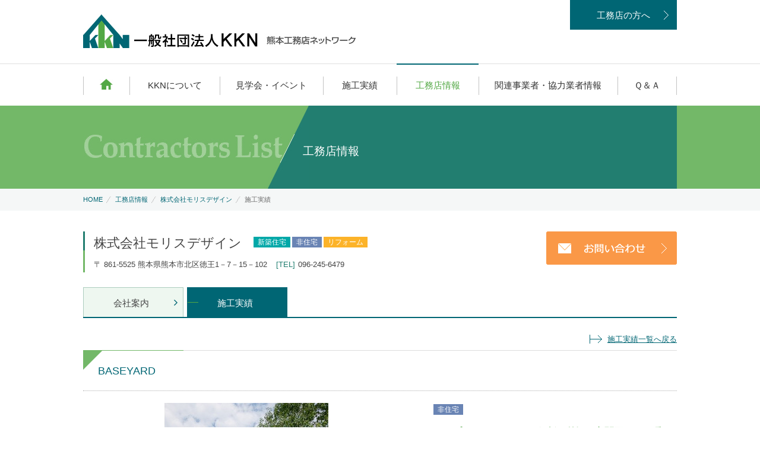

--- FILE ---
content_type: text/html
request_url: https://kumamoto-kkn.com/builders/57/works/detail/?masterid=199
body_size: 14603
content:
<!DOCTYPE html>
<!--[if IE 8 ]><html xmlns:og="http://ogp.me/ns#" class="ie8"><![endif]-->
<!--[if IE 9 ]><html xmlns:og="http://ogp.me/ns#" class="ie9"><![endif]-->
<!--[if (gt IE 9)|!(IE)]><!--><html xmlns:og="http://ogp.me/ns#"><!-- InstanceBegin template="/Templates/temp.dwt" codeOutsideHTMLIsLocked="false" --><!--<![endif]-->
<head>
<meta charset="UTF-8">
<meta http-equiv="X-UA-Compatible" content="IE=edge">
<title>BASEYARD｜施工実績｜株式会社モリスデザイン｜熊本KKN（熊本工務店ネットワーク）</title>
<meta name="keywords" content="熊本KKN,くまもとKKN,熊本工務店,KKN NETWORK,注文,住宅,施工,新築,工務店,家,仮設住宅,熊本地震" />
<meta name="description" content="KKN（熊本工務店ネットワーク）は、熊本県内、および近隣の県で活動されている、主に木造建築を行う建設事業者（工務店等）を支援いたします。工務店情報、注文住宅の施工例、イベント情報など豊富に掲載しています。" />
<meta property="og:title" content="熊本KKN（熊本工務店ネットワーク）">
<meta property="og:type" content="website">
<meta property="og:url" content="http://kumamoto-kkn.com/">
<meta property="og:image" content="http://kumamoto-kkn.com/img/facebook-ogp-image.png">
<meta property="og:site_name" content="熊本KKN（熊本工務店ネットワーク）サイト">
<meta property="og:description" content="KKN（熊本工務店ネットワーク）は、熊本県内、および近隣の県で活動されている、主に木造建築を行う建設事業者（工務店等）を支援いたします。工務店情報、注文住宅の施工例、イベント情報など豊富に掲載しています。">
<link rel="stylesheet" href="/css/setting.css" media="all">

  <link rel="stylesheet" type="text/css" href="/css/builders.css" media="all" />
  <link rel="stylesheet" type="text/css" href="/css/colorbox.css" media="all" />

<script src="/js/jquery-1.10.2.min.js"></script>
<script src="/js/common.js"></script>

<script src="/js/kkn_ajax.js"></script>

<!--[if lt IE 9]>
<script src="/js/html5shiv.min.js"></script>
<![endif]-->
<!--[if (gte IE 6)&(lte IE 8)]><script type="text/javascript" src="/js/selectivizr.js"></script>
<![endif]-->

  <script type="text/javascript" src="/js/jQueryAutoHeight.js"></script>
  <script type="text/javascript" src="/js/jquery.colorbox.js"></script>

<!-- Google Tag Manager -->
<script>(function(w,d,s,l,i){w[l]=w[l]||[];w[l].push({'gtm.start':
new Date().getTime(),event:'gtm.js'});var f=d.getElementsByTagName(s)[0],
j=d.createElement(s),dl=l!='dataLayer'?'&l='+l:'';j.async=true;j.src=
'https://www.googletagmanager.com/gtm.js?id='+i+dl;f.parentNode.insertBefore(j,f);
})(window,document,'script','dataLayer','GTM-MM2W7MF');</script>
<!-- End Google Tag Manager -->

<script>
$(function($){
    $("ul.gallery li").autoHeight({column:5, clear:1});
    $(".zoom01").colorbox({rel:"zoom01"});
});
</script>
<script type="text/javascript">
$(function(){

    //  spバナー表示
    var ua = navigator.userAgent.toUpperCase();
    if(ua.indexOf('IPHONE') != -1 || (ua.indexOf('ANDROID') != -1 && ua.indexOf('MOBILE') != -1)){
        $('#sp_banner').show();
    }

});
</script>

</head>

<body id="works">

<!-- Google Tag Manager (noscript) -->
<noscript><iframe src="https://www.googletagmanager.com/ns.html?id=GTM-MM2W7MF"
height="0" width="0" style="display:none;visibility:hidden"></iframe></noscript>
<!-- End Google Tag Manager (noscript) -->

<a href="/sp/"><img style="display: none;" id="sp_banner" src="/img/banner_sp.jpg"></a>

<!-- [[ header ]] -->
<header id="header">

    <div id="logo"><a href="/"><img src="/common/logo.jpg" height="57" alt="H1タグ用テキスト"></a></div>
  
  <p class="header-btn"><a href="/forbuilder">工務店の方へ</a></p>
</header><!-- /#header -->
<!-- /[[ header ]] -->




<!-- [[ global-nav ]] -->
<nav id="global-nav">
  <ul>
    <li class="home"><a href="/">HOME</a></li>
    <li class="about"><a href="/about/">KKNについて</a></li>
    <li class="event"><a href="/event/">見学会・イベント</a></li>
    <li class="works"><a href="/works/">施工実績</a></li>
    <li class="builders"><a href="/builders/">工務店情報</a></li>
    <li class="member"><a href="/member/">関連事業者・協力業者情報</a></li>
    <li class="qa"><a href="/qa/">Ｑ＆Ａ</a></li>
  </ul>
</nav><!-- /#global-nav -->
<!-- [[ gglobal-nav ]] -->


<!-- [[ container ]] -->
<div id="container">

  <!-- InstanceBeginEditable name="pagecontents" -->
  <div id="pagettl">
    <h1>工務店情報</h1>
  </div><!-- /#pagettl -->

  <nav id="topic-path">
    <ul>
      <li><a href="/">HOME</a></li>
      <li><a href="/builders/">工務店情報</a></li>
      <li><a href="/builders/57/">株式会社モリスデザイン</a></li>

            <li>施工実績</li>
      
   </ul>
  </nav><!-- /#topicPath -->


  <!-- [ contents ] -->
  <div id="contents">

    <section class="ttl-area">
      <div class="cominfo">
        <div class="tit">
          <h2>株式会社モリスデザイン</h2>
           <p class="icon"><span class="jpn">新築住宅</span><span class="nonehome">非住宅</span><span class="reform">リフォーム</span></p>
        </div><!-- /tit -->
        <p class="ad">〒 861-5525 熊本県熊本市北区徳王1－7－15－102<span>[TEL]</span>096-245-6479</p>
      </div><!-- /cominfo -->

            <div class="contact-btn"><a href="/builders/57/inquiry/" class="fadeover"><img src="/builders/img/contact_btn.gif" width="220" height="56" alt="お問い合わせ"></a></div>
      
    </section><!-- /ttl-area -->


    <ul class="tab-menu">
      <li class="mtab01"><a href="/builders/57/">会社案内</a></li>

            <li class="mtab02"><a href="/builders/57/works/">施工実績</a></li>
      
      
    </ul><!-- /tab-menu -->


<p class="morelink"><a href="/builders/57/works/">施工実績一覧へ戻る</a></p>

    <section class="works-intro">
      <h3>BASEYARD</h3>

      <img src="/uploads/works/0000006027.jpg?1769066624" alt="" class="photo">

      <div class="box">
        <p class="icon">
        <span class="nonehome">非住宅</span>
        </p>
        <h4>シンプルなガルバリウム鋼板の外観、玄関回りや目隠しの塀に木材を使用し、バランスの良い美しい外観となっている。<br />
随所に、「暮らしを楽しむ仕掛け」が工夫された建物。</h4>
        <p class="text">メゾネットタイプの賃貸住宅です。<br />
ガルバリウム鋼板のモダンな外観に、木を使った玄関回りや目隠しの塀が、アクセントとなっています。<br />
内装は、白を基調としながら、随所に木を活かした材料を使って、ナチュラルシンプルな内装となっています。<br />
1階には、屋根のある、木製のデッキがあり、リビングから連続するアウトドアリビングとして活用できます。<br />
随所に、「暮らしを楽しむ仕掛け」が工夫された建物となっています。<br />
そこに住む方の工夫次第で、楽しいライフスタイルが、実現できる、「わくわく」するような建物です。<br />
</p>
        <dl class="tokucho">
          <dt>物件特長</dt>
          <dd>デザイン住宅</dd>
        </dl>
      </div>
    </section><!-- /works-intro -->


        <section class="works-photo">
      <div class="st02">
        <h3>PHOTO GALLERY<br>
        <span>写真をクリックすると拡大します。</span></h3>
      </div><!-- /st02 -->
      <ul class="gallery">

                <li>
          <a href="/uploads/works/0000006029.jpg?1769066624" class="zoom01" title="木張りをアクセントにした、使い易いスライドドア採用の玄関回り"><img src="/uploads/works/0000006030.jpg?1769066624" alt=""></a>
          <p>木張りをアクセントにした、使い易いスライドドア採用の玄関回り</p>
        </li>
                <li>
          <a href="/uploads/works/0000006032.jpg?1769066624" class="zoom01" title="広々とした、土間仕様のLDK"><img src="/uploads/works/0000006033.jpg?1769066624" alt=""></a>
          <p>広々とした、土間仕様のLDK</p>
        </li>
                <li>
          <a href="/uploads/works/0000006035.jpg?1769066624" class="zoom01" title="リビング、奥にウッドデッキのアウトドアリビングを望む"><img src="/uploads/works/0000006036.jpg?1769066624" alt=""></a>
          <p>リビング、奥にウッドデッキのアウトドアリビングを望む</p>
        </li>
                <li>
          <a href="/uploads/works/0000006038.jpg?1769066624" class="zoom01" title="広々としたウッドデッキのアウトドアリビング"><img src="/uploads/works/0000006039.jpg?1769066624" alt=""></a>
          <p>広々としたウッドデッキのアウトドアリビング</p>
        </li>
                <li>
          <a href="/uploads/works/0000006041.jpg?1769066624" class="zoom01" title="ダイニングキッチン"><img src="/uploads/works/0000006042.jpg?1769066624" alt=""></a>
          <p>ダイニングキッチン</p>
        </li>
                <li>
          <a href="/uploads/works/0000006044.jpg?1769066624" class="zoom01" title="キッチン周りにもこだわりが・・・。"><img src="/uploads/works/0000006045.jpg?1769066624" alt=""></a>
          <p>キッチン周りにもこだわりが・・・。</p>
        </li>
                <li>
          <a href="/uploads/works/0000006047.jpg?1769066624" class="zoom01" title="広々とした、玄関スペース"><img src="/uploads/works/0000006048.jpg?1769066624" alt=""></a>
          <p>広々とした、玄関スペース</p>
        </li>
                <li>
          <a href="/uploads/works/0000006050.jpg?1769066624" class="zoom01" title="階段より、LDKを見下ろす"><img src="/uploads/works/0000006051.jpg?1769066624" alt=""></a>
          <p>階段より、LDKを見下ろす</p>
        </li>
                <li>
          <a href="/uploads/works/0000006053.jpg?1769066624" class="zoom01" title="2階の居室、気持ちの良い無垢材の床を使用"><img src="/uploads/works/0000006054.jpg?1769066624" alt=""></a>
          <p>2階の居室、気持ちの良い無垢材の床を使用</p>
        </li>
                <li>
          <a href="/uploads/works/0000006056.jpg?1769066624" class="zoom01" title="シンプルな洗面台。有効ボードを設けて、工夫次第で収納を！"><img src="/uploads/works/0000006057.jpg?1769066624" alt=""></a>
          <p>シンプルな洗面台。有効ボードを設けて、工夫次第で収納を！</p>
        </li>
        
      </ul><!-- /gallery -->
    </section><!-- /works-photo -->
    

    <section class="works-outline">
     <h3>物件概要</h3>
     <table>
        <tr>
         <th>施工場所</th>
         <td><p>　</p></td>
         <th>土地面積</th>
         <td>　</td>
        </tr>
        <tr>
         <th>施工年月</th>
         <td><p>　</p></td>
         <th> 床面積</th>
         <td>　</td>
        </tr>
        <tr>
         <th>施工内容</th>
         <td>メゾネット型賃貸住宅　</td>
         <th>費用</th>
         <td>　</td>
        </tr>
        <tr>
         <th>構造・工法</th>
         <td>木造在来工法　</td>
         <th>その他</th>
         <td>　</td>
        </tr>
      </table>
    </section><!-- /works-outline -->

    

    <p class="sumback"><a href="/builders/57/works/">この工務店の施工実績一覧へ戻る</a></p>


    <ul class="tab-menu ft">
      <li class="mtab01"><a href="/builders/57/">会社案内</a></li>


            <li class="mtab02"><a href="/builders/57/works/">施工実績</a></li>
      
      
    </ul><!-- /tab-menu -->


    <div class="btn-area">

            <div class="contact-btn"><a href="/builders/57/inquiry/" class="fadeover"><img src="/builders/img/contact_btn.gif" width="220" height="56" alt="お問い合わせ"></a></div>
      
      <p class="back-btn"><a href="/builders/">工務店情報一覧へ戻る</a></p>
    </div><!-- /btn-area -->


  </div><!-- /#contents -->
  <!-- /[ contents ] -->
  <!-- InstanceEndEditable -->

</div><!-- /#container -->
<!-- /[[ container ]] -->


<p id="pagetop"><a href="#header"><img src="/common/pagetop.png" width="62" height="62" alt="ページTOP"></a></p>


<!-- [[ footer ]] -->
<footer>

  <div class="ft-bnr">

    <ul class="bnr">
      <li><a href="https://www.facebook.com/pages/KKN-%E7%86%8A%E6%9C%AC%E5%B7%A5%E5%8B%99%E5%BA%97%E3%83%8D%E3%83%83%E3%83%88%E3%83%AF%E3%83%BC%E3%82%AF/404349603093129" target="_blank"><img src="/common/fb_bnr.jpg" alt="熊本工務店ネットワーク公式Facebookページ" /></a></li>
      <li><a href="/for_builder/member.html"><img src="/common/members_bnr.jpg" alt="工務店様へ加盟店になりませんか？KKN会員登録のご案内" /></a></li>
      <li><a href="/related/"><img src="/common/entry_bnr.jpg" alt="関連事業者・協力業者会員入会申込のご案内" /></a></li>
    </ul>

  	
  </div><!-- /ft-bnr -->

  <div class="ft-info">
    <div class="inner">
      <dl class="com">
        <dt><img src="/common/f_logo.jpg" alt="熊本工務店ネットワーク" width="265" height="49"></dt>
        <dd class="ad">〒861-2234 熊本県上益城郡益城町古閑107-12<br>
        FAX:096-234-7720</dd>
        <dd class="tel"><span>096-234-7769</span></dd>
        <dd class="btn"><a href="/inquiry/">お問い合わせ</a></dd>
      </dl><!-- / com-info -->
      <nav class="link-area">
        <ul class="linkList">
          <li><a href="/about/">KKNについて</a></li>
          <li><a href="/event/">見学会・イベント</a></li>
          <li><a href="/works/">施工実績</a></li>
          <li><a href="/builders/">工務店情報</a></li>
          <li><a href="/member/">関連事業者・協力業者情報</a></li>
          <li><a href="/qa/">Ｑ＆Ａ</a></li>
        </ul>
      </nav><!-- /link-area -->
    </div><!-- /inner -->
  </div><!-- /ft-info -->

  <div id="copy">
    <div class="inner">
      <ul class="footer-link">
        <li><a href="/sitemap.html">サイトマップ </a></li>
        <li><a href="/privacy/">プライバシー・ポリシー</a></li>
      </ul><!-- /footer-link -->
     <p>Copyright(c) KKN All rights reserved.</p>
    </div><!-- /inner -->
  </div><!-- /copy -->

</footer>
<!--/ [[ footer ]] -->

</body>
</html>

--- FILE ---
content_type: text/css
request_url: https://kumamoto-kkn.com/css/setting.css
body_size: 34
content:
@charset "utf-8";

/* ----- import ----- */

@import url("reset.css");
@import "base.css";
@import "common.css";



--- FILE ---
content_type: text/css
request_url: https://kumamoto-kkn.com/css/builders.css
body_size: 17954
content:
@charset "utf-8";

/* --------------------------------------------------------------

BUILDERS

----------------------------------------------------------------- */

nav#global-nav .builders a {
  color:#52A844;
}

nav#global-nav .builders a::before {
	height: 2px;
	opacity: 1;
}

/*--------- pagettl --------- */

/* h1 */

#pagettl h1{
  background:#227E70 url(../builders/img/pagettl_bg.jpg) no-repeat left top;
}

/* ttl */
.st01{
  font-size:153.9%;
  padding:5px 0px 1px 15px;
  border-left:2px solid #52A844;
}

.st01 span{
  background:url(../img/grn_line.gif) no-repeat 0px 2px;
  color:#52A844;
  vertical-align:middle;
  font-size:65.5%;
  margin-left:20px;
  padding-left:20px;
}


/* buiders search
-------------------------------------------------------- */

/*--------- search box --------- */

.search-box {
  margin-bottom:40px;
  overflow:hidden;
}

/* h2 */
.search-box h2 {
  background:#73B868 url(../common/s04.gif) no-repeat top left;
  font-size:108%;
  color:#fff;
  line-height:140%;
  height:25px;
  padding-top:7px;
  padding-left:30px;
  margin:-1px -1px 0px -1px;
}

/* leftwrap */
.search-box .leftwrap {
  border:1px solid #D2D2D2;
  width:430px;
  float:left;
}

.search-box dt {
  background:url(../common/s02.gif) no-repeat 10px -3px;
  color:#006674;
  font-weight:bold;
  padding-left:18px;
  padding-top:22px;
}

.search-box .box01 {
  margin:-1px 25px 10px 25px;
}

.search-box .box01 dt {
  width:90px;
  float:left;
  border-top:1px dotted #BBBBBB;
}

.search-box .box01 dd {
  overflow:hidden;
  padding:20px 0px 9px 0px;
  border-top:1px dotted #BBBBBB;
}
.search-box .box01 dd input[type="text"] {
  width:220px;
  padding:4px;
  margin-bottom:5px;
}

.search-box .box01 dd ul {
  overflow:hidden;
}

.search-box .box01 dd ul li {
  float:left;
  margin-bottom:8px;
}

.search-box dd ul li input {
  margin-right:5px;
  margin-top:-1px;
vertical-align:middle;
}

.search-box dd ul.w01 li {
  width:135px;;
}

.search-box dd ul.w02 li {
  width:100px;;
}

.search-btn {
  clear:both;
  background:#F5F7F7;
  margin:0px 8px 8px 8px;
  padding:10px 0px;
}

.search-btn input {
  padding:6px 40px 6px 50px;
}

/* rightwrap */

.search-box .rightwrap {
  border:1px solid #D2D2D2;
  width:542px;
  float:right;
}

ul.tablist{
  background:#F5F7F7;
  margin:7px 5px 10px 5px;
  height:36px;
}

ul.tablist li{
  float:left;
  text-align:center;
  padding:11px 25px 9px 25px;
  border-left:1px solid #DDDDDD;
  margin-left:-1px;
	cursor: pointer;
  }

ul.tablist li.select{
  background:#418FA3;
  color:#FFF;
  position:relative;
}

ul.tablist li.select:after {
	content: "";
	position: absolute;
	bottom: -6px;
  left: 50%;
	margin-left: -10px;
	display: block;
	width: 0px;
	height: 0px;
	border-style: solid;
	border-width: 6px 6px 0 6px;
	border-color: #418FA3 transparent transparent transparent;
}

.disnon {
  display: none;
}

/* google map */

.search-box .map_wrap{
	margin: 5px;
}

.search-box #map,
.search-box #map2,
.search-box #map3,
.search-box #map4
.search-box #map5{
	width:100%;
	height:290px;
}

/* builderslist */

.builderslist {
  overflow:hidden;
  margin-top:20px;
  margin-left:-60px;
}

.builderslist li {
  float:left;
  width:470px;
  background:url(../builders/img/list_line.gif) no-repeat left top;
  padding-top:25px;
  margin-bottom:32px;
  margin-left:60px;
}

.builderslist li h3 {
  font-size:116%;
  background:url(../common/arw10.gif) no-repeat 98% 50%;
}

.builderslist li h3 a {
  display:block;
  background:url(../common/s05.gif) no-repeat 0px 0px;
  padding: 0px 0px 20px 12px;
}

.builderslist li h3 a img{
    margin-left: 10px;
    vertical-align: middle;
}

.builderslist li .photo {
  float:left;
}

.builderslist li .box{
  overflow:hidden;
  padding-left:25px;
}

.builderslist li .box p.tel{
  margin:8px 0px 12px 0px;
}

.builderslist li .box p.tel span{
  color:#468D39;
  margin-right:5px;
  line-height:160%;
}


/* buiders detail
-------------------------------------------------------- */

/*--------- common --------- */

/* ttl area */

.ttl-area {
  overflow:hidden;
  margin-bottom:25px;
}

.ttl-area .cominfo {
  float:left;
  width:720px;
  background:url(../builders/img/ttl_s.gif) no-repeat left top;
  padding:7px 0px 5px 18px;
}

.ttl-area .cominfo .tit {
  overflow:hidden;
  margin-bottom:15px;
}

.ttl-area .cominfo h2 {
  float:left;
  margin-right:20px;
  font-size:167%;
}

.ttl-area .cominfo p.ad img {
  margin-left: 5px;
  vertical-align:middle;
}

.ttl-area .cominfo p.ad span {
  margin:0px 5px 0px 15px;
  color:#217E70;
}

.st02 {
  overflow:hidden;
  background:url(../builders/img/h3_line.gif) repeat-x left top;
  text-align:center;
}

.st02 h3 {
  width:162px;
  margin:0px auto;
  background:#ffffff;
  color:#52A544;
  font-size:153.9%;
  margin-bottom:25px;
}

.st02 h3 span{
  color:#555555;
  vertical-align:middle;
  font-size:58%;
  padding:0px;
}

.contact-btn {
  float:right;
  overflow:hidden;
}

/* tab menu */

ul.tab-menu {
  overflow:hidden;
  border-bottom:2px solid #006674;
  margin-bottom:28px;
}

ul.tab-menu li {
  float:left;
  font-size:116%;
  display:inline;
  margin-right:6px;
  margin-bottom:-1px;
}

ul.tab-menu li a {
  display:block;
  padding:17px 57px 14px 50px;
  text-decoration:none;
  color:#444444;
  border:1px solid #ACCCBE;
  background:#EEF7F0 url(../common/arw11.gif) no-repeat 95% 50%;
}

ul.tab-menu li a:hover {
  color:#006674;
  background:#E4F4E3 url(../common/arw11.gif) no-repeat 95% 50%;
}

ul.ft {
  border-bottom:none;
  border-top:2px solid #006674;
  margin-top:40px;
}

ul.ft li {
  margin-top:-1px;
  margin-bottom:0px;
}

/* morelink */

p.morelink {
  text-align:right;
  margin-bottom:5px;
}

p.morelink a{
  padding-left:30px;
  background:url(../common/arw06.gif) no-repeat left center;
}

/* sumback */

p.sumback {
  margin-bottom:-10px;
}

p.sumback a{
  padding-left:25px;
  background:url(../common/arw12.gif) no-repeat left center;
}

/* btn-area */

.btn-area .contact-btn{
  margin-top:-50px;
}

.btn-area .back-btn{
  padding-top:25px;
}

.btn-area .back-btn a{
  padding:14px 20px 14px 24px;
  border:1px dotted #999999;
  background:url(../common/arw07.gif) no-repeat 8px 18px;
}

/* buiders detail - company
-------------------------------------------------------- */

#company ul.tab-menu li.mtab01 a {
  color:#ffffff;
  border:1px solid #006674;
  background:#006674 url(../common/s01.gif) no-repeat -8px center;
}

/* intro */
.intro {
  margin-bottom:20px;
  overflow:hidden;
  margin-bottom:40px;
}

.intro .photo {
  float:left;
  padding-right:33px;
}

.intro .inbox {
  overflow:hidden;
}

.intro .inbox h3 {
  color:#227E70;
  font-size:131%;
  padding-top:5px;
  margin-bottom:18px;
  line-height:145%;
}

.intro .inbox p{
  line-height:170%;
  font-size:108%;
}

/* works-area */
.works-area {
  overflow:hidden;
}

.works-area p.morelink {
  margin-top:-20px;
  margin-bottom:5px;
}

/* event-area */
#company .event-area {
  overflow:hidden;
  margin-bottom:10px;
  border:1px solid #D9D9D9;
  padding:8px;
}

#company .event-area h2 {
  background:url(../builders/img/dot_bg.jpg) repeat-y top left;
  float:left;
  width:204px;
  font-size:153.9%;
  text-align:center;
  min-height:124px;
  height: auto !important;
  height: 124px;
  padding-top:50px;
}

#company .event-area h2 span {
  color:#52A844;
  vertical-align:middle;
  font-size:65.5%;
}

#company .event-area .eventlist{
  overflow:hidden;
  padding-top:10px;
  padding-left:25px;
}

#company .event-area .eventlist dt{
  float:left;
  color:#006674;
  padding-top:7px;
  padding-left:17px;
  background:url(../common/s01.gif) no-repeat -17px 14px;
}

#company .event-area .eventlist dd{
  overflow:hidden;
  padding:7px 0px 7px 15px;
}

#company .event-area .eventlist dd a{
  color:#333333;
  text-decoration:none;
}

#company .event-area .eventlist dd span{
  color:#F7584C;
  margin-left:7px;
}

/* outline-area */
.outline-area {
  overflow:hidden;
  margin-bottom:40px;
  margin-top:20px;
}

.outline-area .st01{
  margin-bottom:25px;
}

.outline-area section h4{
  text-align:center;
  color:#006674;
  font-size:123.1%;
  padding:10px 0px 10px 0px;
  border-bottom:1px solid #227E70;
  margin-bottom:28px;
}

.outline-area section.outline {
  float:left;
  width:475px;
}

.outline-area section.outline h4 span {
  padding:5px 0px 5px 28px;
  background:url(../builders/img/com_icon.gif) no-repeat  left center;
}

.outline-area section.outline dl {
  overflow:hidden;
  border-bottom:1px dotted #D1D1D1;
}

.outline-area section.outline dl dt {
  float:left;
  width:130px;
  border-top:1px dotted #D1D1D1;
  padding-top:14px;
  color:#006674;
}

.outline-area section.outline dl dd {
  overflow:hidden;
  border-top:1px dotted #D1D1D1;
  padding:14px 0px;
}

.outline-area section.accessmap {
 float:right;
  width:480px;
}

.outline-area section.accessmap h4 span {
  padding:5px 0px 2px 28px;
  background:url(../builders/img/access_icon.gif) no-repeat  left bottom;
}

.outline-area  .map_wrap{
  border:1px solid #CCCCCC;
  margin-bottom:20px;
}

.outline-area  #map{
	width:100%;
	height:489px;
}

/* buiders detail - works sum
-------------------------------------------------------- */

#works ul.tab-menu li.mtab02 a {
  color:#ffffff;
  border:1px solid #006674;
  background:#006674 url(../common/s01.gif) no-repeat -8px center;
}

/* workslist */

#works .works-area {
  margin-top:30px;
  padding-top:8px;
}

#works .works-area .st01 {
  margin-bottom:10px;
}

#works .works-area p.hit {
  background:#F4FAE9;
  float:right;
  margin-top:-40px;
  border-left:none;
  padding:12px 20px;
}

.workslist{
  clear:both;
}

.workslist img {
	margin-top:1px;
}

.workslist .catch {
	padding-top:11px;
}

.workslist h3 {
	font-weight:bold;
  font-size:108%;
  font-weight:normal;
  margin:10px 0px 10px 0px;
  line-height:140%;
}

.workslist {
  padding:25px 0px 15px 0px;
	margin-left:-32px;
  overflow:hidden;
}

.workslist li {
	width:226px;
	float:left;
	margin:0px 0px 26px 32px;
}

.workslist .type {
  font-size:93%;
  background:#F5F7F7;
  padding:8px 10px;
  line-height:120%;
}

/* buiders detail - works detail
-------------------------------------------------------- */

/* works intro */

.works-intro{
  overflow:hidden;
  margin-bottom:35px;
  padding-top:5px;
}

.works-intro h3{
  background:url(../builders/img/h3_line02.gif) no-repeat top left;
  font-size:138.5%;
  color:#006674;
  padding:22px 0px 20px 25px;
  line-height:145%;
  border-bottom:1px dotted #ADADAD;
  margin-bottom:20px;
}

.works-intro h3 span.new{
  background:#F7584C;
	color:#FFF;
	padding:2px 7px 1px 7px;
	text-align:center;
	margin-right:3px;
  font-size:65.5%;
  line-height:160%;
  margin-left:10px;
  vertical-align:middle;
}

.works-intro .photo{
  float:left;
  width:550px;
  padding-right:40px;
}

.works-intro .box{
  float:right;
  width:410px;
}

.works-intro .box h4{
  font-size:123.1%;
  color:#52A544;
  font-weight:bold;
  margin:15px 0px;
  line-height:140%;
}

.works-intro .box p.text{
  line-height:160%;
}

.works-intro .box .tokucho{
  margin-top:25px;
  background:#F5F7F7;
  padding:15px 15px 15px 0px;
}

.works-intro .box .tokucho dt{
  background: url(../common/s07.gif) no-repeat left center;
  float:left;
  color:#006673;
  width:65px;
  padding-left:18px;
}

.works-intro .box .tokucho dd{
  overflow:hidden;
  padding-left:15px;
  border-left:1px solid #CCCCCC;
  line-height:145%;
}


/* buiders detail - works photo
-------------------------------------------------------- */

.works-photo {
  overflow:hidden;
  margin-bottom:30px;
}

.works-photo .st02 h3 {
  width:250px;
}

.works-photo .gallery {
  overflow:hidden;
  margin-left:-12px;
}

.works-photo .gallery li {
  float:left;
  width:190px;
  margin-left:12px;
  padding-bottom:15px;
}

.works-photo .gallery li a {
  display:block;
  text-align:center;
  background:#EEEEEE;
  width:188px;
  margin-bottom:3px;
}


/* works outline */

.works-outline {
  margin-bottom:42px;
}

.works-outline h3 {
  background:#006674;
  color:#ffffff;
  padding:8px 10px 6px 10px;
  margin-bottom:15px;
  font-size:108%;
}

.works-outline table {
  width:100%;
}

.works-outline table th {
  width:120px;
  background:#EEEEEE;
  padding:15px;
  border:1px solid #D9D9D9;
}

.works-outline table td {
  width:300px;
  padding:15px;
  border:1px solid #D9D9D9;
}

/* works voice */

.works-voice {
  border:1px solid #D9D9D9;
  padding:10px;
  margin-bottom:50px;
  overflow:hidden;
}

.works-voice h3 {
  width:180px;
  float:left;
  background:url(../builders/img/voice_bg.jpg) no-repeat left top;
  padding-top:40px;
  text-align:center;
  color:#fff;
  font-size:146.5%;
  min-height:74px;
  height: auto !important;
  height: 74px;
}

.works-voice p {
  overflow:hidden;
  padding:8px 8px 8px 25px;
  line-height:170%;
}

/* buiders detail - envent sum
-------------------------------------------------------- */

#event ul.tab-menu li.mtab03 a {
  color:#ffffff;
  border:1px solid #006674;
  background:#006674 url(../common/s01.gif) no-repeat -8px center;
}

/* eventlist */

#event ul.tab-menu {
  margin-bottom:25px;
}

#event .event-area {
  margin-top:30px;
  padding-top:8px;
}

#event .event-area .st01 {
  margin-bottom:10px;
}

#event .event-area p.hit {
  background:#F4FAE9;
  float:right;
  margin-top:-40px;
  border-left:none;
  padding:12px 20px;
}

#event .event-area .eventlist {
  overflow:hidden;
  margin-top:35px;
}

#event .eventlist .box {
  width:100%;
  display:table;
  border-top:1px solid #D2D2D2;
  padding-top:22px;
  padding-bottom:22px;
}

#event .eventlist .box dt {
  display:table-cell;
  vertical-align:middle;
  width:75px;
  text-align:center;
  color:#227E70;
  background:#EDF7EC;
  padding:0px 5px;
  border-right:15px solid #ffffff;
}

#event .eventlist .box dd {
  display:table-cell;
}

#event .eventlist .box dd.info {
  padding-left:20px;
  padding-right:10px;
  border-left:2px solid #227E70;
}

#event .eventlist .box dd.info .photo {
  float:right;
}

#event .eventlist .box dd.info .day {
  color:#FF9226;
  font-weight:bold;
  font-size:108%;
}

#event .eventlist .box dd.info h3 {
	font-weight:bold;
  font-size:116%;
  font-weight:normal;
  margin:10px 0px 8px 0px;
  line-height:140%;
}

#event .eventlist .box dd.info .place {
  color:#3E7C32;
  margin-bottom:13px;
}

#event .eventlist .box dd.info .txt {
  line-height:140%;
  padding-right:20px;
}


/* buiders detail - envent detail
-------------------------------------------------------- */

/* event intro */

.event-intro {
  overflow:hidden;
  padding-top:8px;
  margin-bottom:32px;
}

.event-intro .photo {
  float:right;
  padding-left:45px;
}

.event-intro .box {
  overflow:hidden;
}
.event-intro .tit {
  border-top:1px solid #DDDDDD;
}

.event-intro .tit .area {
  width:130px;
  background:#73B868;
  color:#ffffff;
  padding:5px 0px;
  text-align:center;
  margin-top:-1px;
}

.event-intro h3{
  font-size:138.5%;
  color:#006674;
  padding:20px 0px;
  line-height:145%;
}

.event-intro table{
  width:550px;
}

.event-intro table th{
  background:url(../builders/img/dot_bg.jpg) repeat left top;
  width:100px;
  padding:15px 10px;
  border:1px solid #D9D9D9;
  vertical-align:top;
}

.event-intro table th span{
  background: url(../common/s06.gif) no-repeat 0px 5px;
  padding-left:15px;
}

.event-intro table td{
  padding:15px;
  border:1px solid #D9D9D9;
  line-height:145%;
}

.event-intro table td img{
  margin-left:6px;
  vertical-align:middle;
}

/* event info */

.event-info {
  overflow:hidden;
  margin-bottom:50px;
}

/* event map */

.event-map {
  overflow:hidden;
  margin-bottom:30px;
}

.event-map h3 {
  background:#006674;
  color:#ffffff;
  padding:8px 10px 6px 10px;
  margin-bottom:10px;
  font-size:108%;
}

.event-map .map_wrap {
  border:1px solid #CCCCCC;
  padding:12px;
}

.event-map .map_wrap #map {
  width:970px;
  height:450px;
}


/*--------- kakikae --------- */

#kakikae {
	line-height: 180%;
}

/* 文字配置*/

#kakikae .left{
	width:100%;
	margin:0 auto;
	text-align:left;
}

#kakikae .center{
	width:100%;
	margin:0 auto;
	text-align:center;
}

#kakikae .right{
	width:100%;
	margin:0 auto;
	text-align:right;
}

/* 見出し */

#kakikae h1{
	font-size:240%;
	line-height:1.5;
	background: url(none);
	margin: 0px;
	padding: 0px;
}

#kakikae h2{
	font-size:180%;
	line-height:1.5;
	margin:0;
	background: url(none);
	padding: 0px;
	border-bottom:none;
}

#kakikae h3{
	font-size:140%;
	line-height:1.5;
	background: url(none);
	margin: 0px;
	padding: 0px;
	color:#3D3D3D;
}


#kakikae h4{
	font-size:120%;
	line-height:1.5;
	margin:0;
	background: url(none);
	padding: 0px;
	color: #3D3D3D;
}

#kakikae h5{
	font-size:100%;
	line-height:1.5;
	margin:0;
	background: url(none);
	padding: 0px;
}

#kakikae h6{
	font-size:82%;
	line-height:1.5;
	margin:0;
	background: url(none);
	padding: 0px;
}

/* リスト */

#kakikae ol li{
	list-style:decimal;
	list-style-position:inside; 
}

#kakikae ul li{
	list-style:disc;
	list-style-position:inside; 
}


/* インデント */

#kakikae blockquote {
	padding-left:1em;
}

/* テーブル */

#kakikae table{
	font-size:100%;
	border-collapse: collapse;
}

/* 線 */

#kakikae hr{
	display:block;
}

/* イタリック */
#kakikae em {
	font-style: oblique;
	font-style: italic;
	font-family: "ＭＳ Ｐゴシック", Osaka, "ヒラギノ角ゴ Pro W3";
}

/* 太文字 */
#kakikae strong{
	font-weight:bold;	
}

/* イタリック太文字 */

#kakikae em strong, 
#kakikae strong em {
	font-style: oblique;
	font-style: italic;
	font-family: "ＭＳ Ｐゴシック", Osaka, "ヒラギノ角ゴ Pro W3";
	font-weight:bold;	
}

/* 画像 */
#kakikae .photoLeft{
		float:left;
		padding-right:20px;
}

#kakikae .photoRight{
	float: right;
	padding-left: 20px;
}

#kakikae a{
	color:#0065AC;
}


/* buiders detail - inquiry
-------------------------------------------------------- */

.form-area {
  margin-top:36px;
  padding-top:2px;
}

/* ttl */
.form-area .st01{
  margin-bottom:30px;
}

.form-area .text {
  margin-bottom:15px;
}

--- FILE ---
content_type: text/css
request_url: https://kumamoto-kkn.com/css/colorbox.css
body_size: 2925
content:
/*
    Colorbox Core Style:
    The following CSS is consistent between example themes and should not be altered.
*/
#colorbox, #cboxOverlay, #cboxWrapper{position:absolute; top:0; left:0; z-index:9999; overflow:hidden;}
#cboxWrapper {max-width:none;}
#cboxOverlay{position:fixed; width:100%; height:100%;}
#cboxMiddleLeft, #cboxBottomLeft{clear:left;}
#cboxContent{position:relative;}
#cboxLoadedContent{overflow:auto; -webkit-overflow-scrolling: touch;}
#cboxTitle{margin:0;}
#cboxLoadingOverlay, #cboxLoadingGraphic{position:absolute; top:0; left:0; width:100%; height:100%;}
#cboxPrevious, #cboxNext, #cboxClose, #cboxSlideshow{cursor:pointer;}
.cboxPhoto{float:left; margin:auto; border:0; display:block; max-width:none; -ms-interpolation-mode:bicubic;}
.cboxIframe{width:100%; height:100%; display:block; border:0; padding:0; margin:0;}
#colorbox, #cboxContent, #cboxLoadedContent{box-sizing:content-box; -moz-box-sizing:content-box; -webkit-box-sizing:content-box;}

/* 
    User Style:
    Change the following styles to modify the appearance of Colorbox.  They are
    ordered & tabbed in a way that represents the nesting of the generated HTML.
*/
#cboxOverlay{background:#000; opacity: 0.7; filter: alpha(opacity = 70);}
#colorbox{outline:0;}
    #cboxContent{background:#fff; overflow:hidden; padding:12px;}
        .cboxIframe{background:#fff;}
        #cboxError{padding:50px; border:1px solid #ccc;}
        #cboxLoadedContent{margin-bottom:28px;}
        #cboxTitle{position:absolute; bottom:8px; left:0; text-align:center; width:100%; color:#949494;}
        #cboxCurrent{position:absolute; bottom:8px; left:50px; color:#949494;}
        #cboxLoadingOverlay{background:url(images/loading_background.png) no-repeat center center;}
        #cboxLoadingGraphic{background:url(../builders/img/loading.gif) no-repeat center center;}

        /* these elements are buttons, and may need to have additional styles reset to avoid unwanted base styles */
        #cboxPrevious, #cboxNext, #cboxSlideshow, #cboxClose {border:0; padding:0; margin:0; overflow:visible; width:auto; background:none; }
        
        /* avoid outlines on :active (mouseclick), but preserve outlines on :focus (tabbed navigating) */
        #cboxPrevious:active, #cboxNext:active, #cboxSlideshow:active, #cboxClose:active {outline:0;}
        #cboxPrevious{position:absolute; bottom:0; left:0; background:url(../builders/img/controls.png) no-repeat 0px 0; width:25px; height:25px; text-indent:-9999px;}
        #cboxPrevious:hover{background-position:0px -25px;}
        #cboxNext{position:absolute; bottom:0; left:25px; background:url(../builders/img/controls.png) no-repeat -25px 0; width:25px; height:25px; text-indent:-9999px;}
        #cboxNext:hover{background-position:-25px -25px;}
        #cboxClose{position:absolute; bottom:0; right:0; background:url(../builders/img/controls.png) no-repeat -50px 0; width:25px; height:25px; text-indent:-9999px;}
        #cboxClose:hover{background-position:-50px -25px;}



--- FILE ---
content_type: text/css
request_url: https://kumamoto-kkn.com/css/reset.css
body_size: 4065
content:
@charset "UTF-8";


/* =========================================================
  Copyright (c) 2011, Yahoo! Inc. All rights reserved.
  Code licensed under the BSD License:
  http://developer.yahoo.com/yui/license.html
  version: 2.9.0
  
  reset.css
========================================================= */
body,
div,
dl,
dt,
dd,
ul,
ol,
li,
h1,
h2,
h3,
h4,
h5,
h6,
pre,
form,
fieldset,
input,
textarea,
p,
blockquote,
th,
td {
  margin: 0;
  padding: 0;
}
table {
  border-collapse: collapse;
  border-spacing: 0;
}
fieldset,
img {
  border: 0;
}
address,
caption,
cite,
code,
dfn,
em,
strong,
th,
var {
  font-style: normal;
  font-weight: normal;
}
ol,
ul {
  list-style: none;
}
caption,
th {
  text-align: left;
}
h1,
h2,
h3,
h4,
h5,
h6 {
  font-size: 100%;
  font-weight: normal;
}
q:before,
q:after {
  content: '';
}
abbr,
acronym {
  border: 0;
}
/* =========================================================
  Copyright (c) 2011, Yahoo! Inc. All rights reserved.
  Code licensed under the BSD License:
  http://developer.yahoo.com/yui/license.html
  version: 2.9.0
  
  fonts.css
  ---------------------------------
  font-size:77%    for setting 10px
  font-size:85%    for setting 11px
  font-size:93%    for setting 12px
  font-size:100%   for setting 13px
  font-size:108%   for setting 14px
  font-size:116%   for setting 15px
  font-size:123.1% for setting 16px
  font-size:131%   for setting 17px
  font-size:138.5% for setting 18px
  font-size:146.5% for setting 19px
  font-size:153.9% for setting 20px
  font-size:161.6% for setting 21px
  font-size:167%   for setting 22px
  font-size:174%   for setting 23px
  font-size:182%   for setting 24px
  font-size:189%   for setting 25px
  font-size:197%   for setting 26px
========================================================= */
html {
  overflow-x: hidden;
}

body {
  margin: 0;
  padding: 0;
  background: #ffffff;
  font: 13px/1.231 "メイリオ", Meiryo, "ヒラギノ角ゴ Pro W3", "Hiragino Kaku Gothic Pro", Osaka, "ＭＳ Ｐゴシック", "MS PGothic", sans-serif;
  font-style: normal;
  font-weight: normal;
  /* for IE6/7 */
  *font-size: small;
  /* for IE Quirks Mode */

  *font: x-small;
  color: #444444;
}
select,
input,
textarea,
button {
  font: 99% arial, helvetica, clean, sans-serif;
}
table {
  font-size: inherit;
  font: 100%;
}
pre,
code,
kbd,
samp,
tt {
  font-family: monospace;
  *font-size: 108%;
  line-height: 100%;
}

/* HTML5 reset */

del,
ins,
var,
article,
aside,
canvas,
details,
span,
figure,
footer,
header,
hgroup,
menu,
nav,
section,
summary,
time,
mark,
audio,
video {
  border: 0;
  outline: 0;
  font-size: 100%;
  vertical-align: baseline;
  /*background: transparent;*/

  margin: 0;
  padding: 0;
}
article,
aside,
details,
dialog,
figure,
footer,
header,
hgroup,
legend,
nav,
section,
menu {
  display: block;
  zoom: 1;
}
ins {
  background-color: #ff9;
  color: #000;
  text-decoration: none;
}
mark {
  background-color: #ff9;
  color: #000;
  font-style: italic;
  font-weight: 700;
}
del {
  text-decoration: line-through;
}
/* Reset */
body {
  -webkit-text-size-adjust: none;
}
sup {
  vertical-align: text-top;
}
sub {
  vertical-align: text-bottom;
}
input,
textarea,
select {
  font-family: inherit;
  font-size: inherit;
  font-weight: inherit;
}
input,
textarea,
select {
  *font-size: 100%;
}
legend {
  color: #000;
}
a {
  color:#006674;
  text-decoration:underline;
  cursor: pointer;
  _cursor: hand;
  outline: none;
}

a:hover{
  color:#1F8B9E;
  text-decoration:none;
}
embed,
object {
  display: block;
  outline: none;
}
object,
a:focus {
  -moz-outline-style: none;
}

hr {
  display: none;
}
div {
  position: relative;
  zoom: 1;
}
dt,
dd,
ul,
ol,
li,
h1,
h2,
h3,
h4,
h5,
h6,
pre,
form,
fieldset,
input,
textarea,
p,
blockquote,
table {
  -webkit-backface-visibility: hidden;
  -moz-backface-visibility: hidden;
  -o-backface-visibility: hidden;
  backface-visibility: hidden;
}
.clearfix {
  *zoom: 1;
}
.clearfix:after {
  content: '';
  display: block;
  clear: both;
  height: 0;
  line-height: 0;
  visibility: hidden;
}


img {
  vertical-align: top;
  font-size:0;
  line-height: 0;
}

--- FILE ---
content_type: text/css
request_url: https://kumamoto-kkn.com/css/base.css
body_size: 6366
content:
@charset "utf-8";

/* --------------------------------------------------------------

BASE

----------------------------------------------------------------- */

/* header
---------------------------------------------------- */

header#header{
  position: relative;
  margin: 0 auto 0px auto;
  width: 1000px;
  height: 107px;
}

header#header h1,
header#header #logo{
  position: absolute;
  top: 24px;
  left: 0px;
  vertical-align: bottom;
  height: 57px;
  width: 405px;
}

/* header-btn */
header#header .header-btn{
  position: absolute;
  top: 0px;
  right: 0px;
  width:180px;
  font-size:116%;
}

header#header .header-btn a{
  display:block;
  background:#006674 url(../common/arw02.gif) no-repeat 92% 50%;
  color:#fff;
  width:180px;
  height:33px;
  text-decoration:none;
  text-align:center;
  padding-top:17px;
}

/* gNav
---------------------------------------------------- */

nav#global-nav{
  border-top:1px solid #DFDFDF;
}

nav#global-nav ul{
  margin:-1px auto 0px auto;
  width:1000px;
  height:71px;
  overflow:hidden;
  background:url(../common/gnavi_line.gif) no-repeat right 22px;
}

nav#global-nav ul li {
  float: left;
  font-size:116%;
  background:url(../common/gnavi_line.gif) no-repeat left 22px;
}

nav#global-nav ul li a {
  position: relative;
  display:block;
  height:42px;
  color:#333333;
  text-decoration:none;
  text-align:center;
  padding-top:28px;
}

nav#global-nav ul li a:hover {
  color:#52A844;
}

nav#global-nav .home a {
  background:url(../common/home_icon.jpg) no-repeat center center;
  width:78px;
  text-indent:-9999px;
}

nav#global-nav .about a {
  width:152px;
}

nav#global-nav .event a {
  width:174px;
}

nav#global-nav .works a {
  width:124px;
}

nav#global-nav .builders a {
  width:138px;
}

nav#global-nav .interview a {
  width:146px;
}

nav#global-nav .member a {
  width:234px;
}

nav#global-nav .qa a {
  width:100px;
}

nav#global-nav ul li a::before {
	position: absolute;
	top: 0%;
	left: 0;
	width: 100%;
	height: 2px;
	background: #006674;
	content: '';
	opacity: 0;
	-webkit-transition: height 0.3s, opacity 0.3s, -webkit-transform 0.3s;
	-moz-transition: height 0.3s, opacity 0.3s, -moz-transform 0.3s;
	transition: height 0.3s, opacity 0.3s, transform 0.3s;
}

nav#global-nav ul li a:hover::before,
nav#global-nav ul li a:focus::before {
	height: 2px;
	opacity: 1;
}


/* container
---------------------------------------------------- */

#container{
  width:100%;
  border-bottom: 1px solid #eee;
}

/* --------- pagettl --------- */
  
#pagettl{
  background:#73B868;
}

#pagettl h1{
  margin:0px auto 0px auto;
  width:630px;
  background:#227E70;
  color:#ffffff;
  height:75px;
  padding-left:370px;
  padding-top:65px;
  font-size:146.5%;
}

/* --------- topic-path --------- */
  
#topic-path{
  background:#F5F7F7;
  height:24px;
  padding: 13px 0px 0px 0px;
}

#topic-path ul{
  margin:0px auto 0px auto;
  width:1000px;
  overflow:hidden;
}

#topic-path ul li{
  font-size: 85%;
  line-height: 100%;
  display:inline;
  color:#6C6C6C;
  float:left;
  margin-right:6px;
}

#topic-path ul li a{
  text-decoration:none;
  padding-right:15px;
  background: url(../common/path_arw.gif) no-repeat right center;
}

/* contents
---------------------------------------------------- */

#contents{
  margin:0px auto 0px auto;
  padding-bottom:80px;
  width:1000px;
  padding-top:35px;
}

/*--------- main --------- */
  

  
/* pagetop
---------------------------------------------------- */

#pagetop {
  position: fixed;
  bottom: 80px;
  right: 60px;
  z-index: 100;
}
#pagetop a {
	width: 62px;
	text-align: center;
	display: block;
}

/* footer
---------------------------------------------------- */

footer{

}

footer .inner{
  margin:0px auto 0px auto;
  width:1000px;
  overflow:hidden;
}

/* footer footer bnr */

footer .ft-bnr .wrap {
  background:url(../common/ft_bg.jpg) repeat top left;
  padding:40px 0px;
  text-align:center;
}

/* バナー2個タイプ */
/*footer .ft-bnr .bnr {
  margin:0px auto 0px auto;
  width:910px;
  overflow:hidden;
  padding:52px 0px;
}

footer .ft-bnr .bnr li {
  float:left;
  display:inline;
  margin-left:30px;
}*/

footer .ft-bnr .bnr {
  margin:0px auto 0px auto;
  width:1000px;
  overflow:hidden;
  padding:52px 0px;
  display: flex;
  justify-content: space-between;
}

/* footer info */

footer .ft-info {
  border-top:1px solid #E9E9E9;
  padding-top:43px;
  background:#F5F7F7;
  overflow:hidden;
}

footer dl.com {
  overflow:hidden;
  margin-bottom:42px;
}

footer dl.com dt {
  float:left;
  padding-right:20px;
}

footer dl.com dd {
  float:left;
}

footer dl.com dd.ad {
  margin-top:3px;
  padding: 9px 0px 5px 21px;
  line-height:140%;
  border-left:1px solid #CCCCCC;
}

footer dl.com dd.tel {
  padding-left:25px;
  padding-top:18px;
  font-size:167%;
  color:#FF5C26;
}

footer dl.com dd.tel span {
  padding-left:18px;
  background:url(../common/f_tel.gif) no-repeat center left;
}

footer dl.com dd.btn{
  float:right;
  background:#6CB560 url(../common/f_mail.gif) no-repeat 14px 13px;
  margin-top:6px;
  height:42px;
}

footer dl.com dd.btn a {
  display:block;
  background:url(../common/arw03.gif) no-repeat 94% 50%;
  color:#ffffff;
  width:185px;
  padding-top:13px;
  padding-left:5px;
  height:29px;
  text-align:center;
  font-size:116%;
  text-decoration:none;
}

/* link area */

footer .link-area {
  padding:21px 0px 22px 0px;
  border-top:1px solid #DADADA;
}

footer ul.linkList {
  overflow:hidden;
}

footer ul.linkList li {
  float:left;
	background: url(../common/arw01.gif) no-repeat left center;
  padding-left:15px;
  padding-right:25px;
}

footer ul.linkList li a {
  color:#444444;
  text-decoration:none;
}

footer ul.linkList li a:hover {
  color:#999999;
  text-decoration:none;
}

/* copyright */

#copy{
  background:#2B8087;
  padding-top:16px;
  height:27px;
  font-weight:normal;
  overflow:hidden;
}

#copy .footer-link {
  overflow:hidden;
  float:right;
  border-right:1px solid #56B48B;
}

#copy .footer-link li {
  float:right;
  padding-left:12px;
  padding-right:10px;
  font-size:93%;
  font-weight:normal;
  border-left:1px solid #80B3B7;
}

#copy .footer-link li a {
  color:#FFF;
  text-decoration:none;
}

#copy .footer-link li a:hover {
  color:#AACCCF;
  text-decoration:none;
}

#copy p {
  float:left;
  color:#fff;
  font-size:85%;
  font-weight:normal;
}

/* noLink */ 
#copy .footer-link li span {
  color: #76BC99;
  text-decoration: none;
}

--- FILE ---
content_type: text/css
request_url: https://kumamoto-kkn.com/css/common.css
body_size: 6527
content:
@charset "UTF-8";

/* --------------------------------------------------------------

COMMON

----------------------------------------------------------------- */

.text01 {
  line-height:150%;
}

a.arw {
  padding-left:18px;
  background: url(../common/arw05.jpg) no-repeat 0px 3px;
}

/* icon */

p.icon {
	padding:2px 0px;
}

p.icon span {
	color:#FFF;
	padding:2px 7px 2px 7px;
	text-align:center;
	margin-right:3px;
  font-size:93%;
  line-height:160%;
}

p.icon span.new {
	background:#F7584C;
}

p.icon span.jpn {
	background:#00A8A8;
}

p.icon span.wsn {
	background:#85B200;
}

p.icon span.reform {
	background:#FCB329;
}

p.icon span.nonehome {
	background:#6984B4;
}

/* calender
---------------------------------------------------- */

table.tblCal {
	border-collapse:collapse;
	border-spacing:0;
  margin:0px auto;
  border-bottom:1px solid #CCCCCC;
}

table.tblCal th {
	border-collapse:collapse;
	border-spacing:0;
  border-bottom:1px solid #CCCCCC;
	color:#555555;
	font-weight: normal;
	padding:1px;
	text-align:center;
}

table.tblCal td {
	border-collapse:collapse;
	border-spacing:0;
	text-align:center;
	white-space:nowrap;
	border-right: 1px dotted #999999;
	border-bottom: 1px dotted #999999;
	padding: 10px 0px;
}

.search-box table.tblCal td.bg {
  background: #FFEBB2;
}

table.tblCal td.day {
	background: url(../img/day_bg.gif) no-repeat center center;
  color:#ffffff;
}

table.tblCal td.day a {
  display:block;
  width:100%;
  color:#ffffff;
  text-decoration:none;
}

.search-box table.tblCal td.day.bg {
	background:#FFEBB2 url(../img/day_bg.gif) no-repeat center center;
  color:#ffffff;
}

table.tblCal .sat {
	color:#4E6BB1;
	border-right: none;
}

table.tblCal .sun {
	color:#E64D67;
}

/* googlemap
---------------------------------------------------- */

/* fukidashi */

.gmaptit {
  margin:5px 0px;
  font-weight:bold;
}

.gmapad {
  line-height:145%;
  font-size:93%;
}

.gmapad a {
  margin:0px 3px;
}

/* search common
---------------------------------------------------- */

/* search-btn */

.search-btn {
  text-align:center;
}

.search-btn input {
  background:#FD994F url(../common/loupe.png) no-repeat 10px center;
  padding:10px 50px 10px 60px;
  color:#ffffff;
  border-style: none;
  font-size:116%;
}

/* results */

.results {
  background:#F4FAE9 url(../common/result_bg.gif) no-repeat left top;
  height:29px;
  padding:15px 18px 0px ;
  overflow:hidden;
  margin-top:20px;
}

.results h2 span {
  color:#fff;
  margin-right:50px;
}

.results h2 {
  float:left;
}

p.hit {
  float:right;
  border-left:1px solid #ACCBA7;
  padding-left:12px;
}

p.hit span {
  font-weight:bold;
  font-size:116%;
  color:#F7584C;
  margin:0px 3px
}

/* results02 */

.results02 {
  border-top:1px solid #DBDBDB;
  border-bottom:1px solid #DBDBDB;
  padding:10px 0px;
  overflow:hidden;
  margin-bottom:40px;
}


/* form 
---------------------------------------------------- */

input[type="text"],
textarea,
select {
  border:1px solid #DDDDDD;
  background:#F5F7F7;
	margin-right: 5px;
	margin-left: 2px;
	padding: 1px;
}

/*-- input ---*/

.form-area input[type="text"],
.form-area textarea,
.form-area select {
	padding: 2px;
	margin: 0px 5px 0px 0px;
}

.form-wrap input[type="text"]:focus,
.form-wrap textarea:focus,
.form-wrap select:focus {
	border: 1px solid #A2C550;
	background-color: #FBFDEA;
}

.w130 {
	width: 130px;
}

.w150 {
	width: 150px;
}

.w220 {
	width: 220px;
}

.w370 {
	width: 370px;
}

.w480 {
	width: 480px;
}


.w600 {
	width: 600px;
}


/* form table */

table.form-tbl {
	width: 100%;
	border-collapse: collapse;
	border-spacing: 0px;
	border-top: 1px solid #D9D9D9;
}

	table.form-tbl th {
  color:#306127;
	border-collapse: collapse;
	border-spacing: 0px;
	width: 200px;
	text-align: left;
	vertical-align: top;
	padding: 23px 20px 20px 25px;
	font-size: 108%;
	border-bottom: 1px solid #D9D9D9;
	border-right: 1px dotted #D9D9D9;
	background:#F0F9E3 url(../common/s01.gif) no-repeat -12px 29px;
	}
			
	table.form-tbl td {
	border-collapse: collapse;
	border-spacing: 0px;
	text-align: left;
	padding: 17px 0px 17px 30px;
	font-size: 108%;
	border-bottom: 1px solid #D9D9D9;
	}

		table.form-tbl th span {
	padding: 4px 6px;
	background: #E24545;
	color: #FFF;
	font-size: 85%;
	float: right;
	margin-top:-3px;
		}
		
		table.form-tbl td.chk {
	padding: 23px 0px 23px 25px;
	color: #4D4670;
		}

/*-- ok ---*/

.ok-area {
  margin-bottom:70px;
		}

.ok-area .ttl {
	text-align: center;
  padding: 25px 23px 23px 23px;
  color: #32915C;
  border: 2px solid #32915C;
	font-size: 131%;
	margin: 40px 0px 25px;
		}

.ok-area .text {
  font-size:108%;
  text-align:center;
	margin: 30px 0px 70px 0px;
	line-height: 180%;
		}

/*-- error ---*/

.alert{
	text-align: center;
	color: #F14234;
	padding: 0px;
	font-size: 116.7%;
  margin-bottom:15px;
}

.alert h3{
	background: #F14234;
	text-align: center;
	color: #FFF;
	padding: 10px 5px 8px 5px;
	margin-bottom: 12px;
}

.alert p{
	text-align: center;
}

td.er p {
	color: #F14234;
	padding: 7px 0px 1px 0px;
		}

/*-- input ---*/

.form-area .atntxt {
  margin-top:25px;
  text-align:center;
  font-size:108%;
}


/* ---- form btn ---- */

.form-btn {
  background:#FAFAFA;
	margin-top:20px;
	padding: 20px 0px;
	text-align:center;
}
	
	.form-btn input{
		text-align:center;
		margin:0px auto;
		display:block;
	}
	
	.backBtn{
		margin-top:0px;
    margin-bottom:-5px;
	}

  
/* pagenavi
---------------------------------------------------- */

/* pagenavi */

.pagenavi {
	text-align: center;
	padding: 15px;
	margin: 20px 0px;
}

	.pagenavi li {
	display:inline;
	}

	.pagenavi li a {
  margin: 0px 3px;
  padding: 12px 17px;
  border: 1px solid #EEEEEE;
  background: #F5F7F7;
  color: #006674;
  text-decoration: none;
  font-size:108%;
	}

	.pagenavi li a:hover {
  border: 1px solid #227E70;
  text-decoration: underline;
	}

	.pagenavi li a.bg {
  color: #FFF;
  background: #227E70;
  border: 1px solid #227E70;
	}
	
	.pagenavi li.next a {
	background: #FFF url(../common/arw05.gif) no-repeat right center;
	padding-right: 14px;
	padding-left: 5px;
	vertical-align: bottom;
	border-style: none;
	text-decoration: underline;
  font-size:93%;
	}
	
	.pagenavi li.back a {
	background: #FFF url(../common/arw04.gif) no-repeat left center;
	padding-right: 6px;
	padding-left: 14px;
	vertical-align: bottom;
	border-style: none;
	text-decoration:underline;
  font-size:93%;
	}

/* page back */

.pageback {
	margin-top:35px;
  text-align:center;
}

.pageback a {
  background: url(../common/arw04.gif) no-repeat 16px 18px;
  padding: 15px 40px 14px 44px;
  border:1px dotted #999999;
}



--- FILE ---
content_type: application/javascript
request_url: https://kumamoto-kkn.com/js/kkn_ajax.js
body_size: 4397
content:
// docroot
if ( location.host.indexOf('localhost') != -1 ) {
    var urlbase = '/kkn/public_html/';
} else if ( location.pathname.indexOf('/test/') != -1 ) {
    var urlbase = '/test/';
} else {
    var urlbase = '/';
}

//  イベント検索カレンダー取得
function searchEventCalendarMonthChange( yyyymm, ctrl )
{

    $('#div_calendar').fadeOut('fast');

    var param = {};
    param.yyyymm = yyyymm;
    param.ctrl   = ctrl;


    //  html変更
    $.ajax({
        //async    : false,
        dataType : "json",
        cache    : false,
        data     : param,
        url      : urlbase+'ajaxcommon/getsearcheventcalendarhtml/',
        type     : "get"
    }).done(function(data){

        $('#section_calendar').fadeOut('fast', function(){

            $('#section_calendar').html( data ).fadeIn('fast');

        });

        //$('#section_calendar').html( data ).fadeIn('fast');

    }).fail(function(data){

        //  サーバーエラー

    }).always(function(data){

        //  終了処理

    });

}

//  イベント検索カレンダー日付選択
function searchEventCalendarToggleCell(yyyymmdd,td)
{

    var param = {};
    param.yyyymmdd = yyyymmdd;

    //  html変更
    $.ajax({
        //async    : false,
        dataType : "json",
        cache    : false,
        data     : param,
        url      : urlbase+'ajaxcommon/togglesearcheventcalendarcell/',
        type     : "get"
    }).done(function(data){


    }).fail(function(data){

        //  サーバーエラー

    }).always(function(data){

        //  終了処理

    });

    //  tdをクラス
    $(td).toggleClass('bg');

}

//セミナー検索カレンダー取得
function searchSeminarCalendarMonthChange( yyyymm )
{

    $('#div_calendar').fadeOut('fast');

    var param = {};
    param.yyyymm = yyyymm;


    //  html変更
    $.ajax({
        //async    : false,
        dataType : "json",
        cache    : false,
        data     : param,
        url      : urlbase+'ajaxcommon/getsearchseminarcalendarhtml/',
        type     : "get"
    }).done(function(data){

        $('#section_calendar').fadeOut('fast', function(){

            $('#section_calendar').html( data ).fadeIn('fast');

        });

        //$('#section_calendar').html( data ).fadeIn('fast');

    }).fail(function(data){

        //  サーバーエラー

    }).always(function(data){

        //  終了処理

    });

}

//  セミナー検索カレンダー日付選択
function searchSeminarCalendarToggleCell(yyyymmdd,td)
{

    var param = {};
    param.yyyymmdd = yyyymmdd;

    //  html変更
    $.ajax({
        //async    : false,
        dataType : "json",
        cache    : false,
        data     : param,
        url      : urlbase+'ajaxcommon/togglesearchseminarcalendarcell/',
        type     : "get"
    }).done(function(data){


    }).fail(function(data){

        //  サーバーエラー

    }).always(function(data){

        //  終了処理

    });

    //  tdをクラス
    $(td).toggleClass('bg');

}

//セミナー開催報告検索カレンダー取得
function searchSeminarCloseCalendarMonthChange( yyyymm )
{

    $('#div_calendar').fadeOut('fast');

    var param = {};
    param.yyyymm = yyyymm;


    //  html変更
    $.ajax({
        //async    : false,
        dataType : "json",
        cache    : false,
        data     : param,
        url      : urlbase+'ajaxcommon/getsearchseminarclosecalendarhtml/',
        type     : "get"
    }).done(function(data){

        $('#section_calendar').fadeOut('fast', function(){

            $('#section_calendar').html( data ).fadeIn('fast');

        });

        //$('#section_calendar').html( data ).fadeIn('fast');

    }).fail(function(data){

        //  サーバーエラー

    }).always(function(data){

        //  終了処理

    });

}

//  セミナー開催報告検索カレンダー日付選択
function searchSeminarCloseCalendarToggleCell(yyyymmdd,td)
{

    var param = {};
    param.yyyymmdd = yyyymmdd;

    //  html変更
    $.ajax({
        //async    : false,
        dataType : "json",
        cache    : false,
        data     : param,
        url      : urlbase+'ajaxcommon/togglesearchseminarclosecalendarcell/',
        type     : "get"
    }).done(function(data){


    }).fail(function(data){

        //  サーバーエラー

    }).always(function(data){

        //  終了処理

    });

    //  tdをクラス
    $(td).toggleClass('bg');

}

--- FILE ---
content_type: application/javascript
request_url: https://kumamoto-kkn.com/js/common.js
body_size: 2725
content:

// tab

$(function() {
    $("#tab li").click(function() {
        var num = $("#tab li").index(this);
        $(".content_wrap").addClass('disnon');
        $(".content_wrap").eq(num).removeClass('disnon');
        $("#tab li").removeClass('select');
        $(this).addClass('select')
    });
    $("#tab02 li").click(function() {
        var num = $("#tab02 li").index(this);

        //$(".map_wrap").addClass('disnon');
        //$(".map_wrap").eq(num).removeClass('disnon');

        $("#tab02 li").removeClass('select');
        $(this).addClass('select')
    });
});


// Scroll
$(function() {

    // Page top
    var topBtn = $('#pagetop');
    topBtn.hide();
    $(window).scroll(function () {
        if ($(this).scrollTop() > 100) {
            topBtn.fadeIn();
        } else {
            topBtn.fadeOut();
        }
    });
    // Scroll top stpo
    topBtn.click(function () {
        $('body,html').animate({
            scrollTop: 0
        }, 500);
        return false;
    });

    // Page Scroll
    $('a[href^=#]').click(function(){
        var speed = 500;
        var href= $(this).attr("href");
        var target = $(href == "#" || href == "" ? 'html' : href);
        var position = target.offset().top;
        $("html, body").animate({scrollTop:position}, speed, "swing");
        return false;
    });

});


// Rollover common
$(function() {

        var targetImgs = $('img');

        targetImgs.each(function()
        {
            if(this.src.match('_off'))
            {

                this.rollOverImg = new Image();
                this.rollOverImg.src = this.getAttribute("src").replace("_off", "_on");
                $(this.rollOverImg).css({position: 'absolute', opacity: 0});
                $(this).before(this.rollOverImg);

                $(this.rollOverImg).hover(function(){
                    $(this).animate({opacity: 1}, {duration: 150, queue: false});
                },
                function(){
                    $(this).animate({opacity: 0}, {duration: 200, queue: false});
                });

            }
        });
});


// Rollover section
$(function() {

    // header
    $("header .header-btn a").hover(
          function(){ $(this).stop().fadeTo(100,0.8); },
          function(){ $(this).stop().fadeTo(150,1.0); }
     );

    // footer
    $("footer dl.com dd.btn").hover(
          function(){ $(this).stop().fadeTo(100,0.8); },
          function(){ $(this).stop().fadeTo(150,1.0); }
     );

    $("footer .ft-bnr img").hover(
          function(){ $(this).stop().fadeTo(100,0.8); },
          function(){ $(this).stop().fadeTo(150,1.0); }
     );

    // other fadeover
    $(".fadeover").hover(
          function(){ $(this).stop().fadeTo(100,0.8); },
          function(){ $(this).stop().fadeTo(150,1.0); }
     );

});


